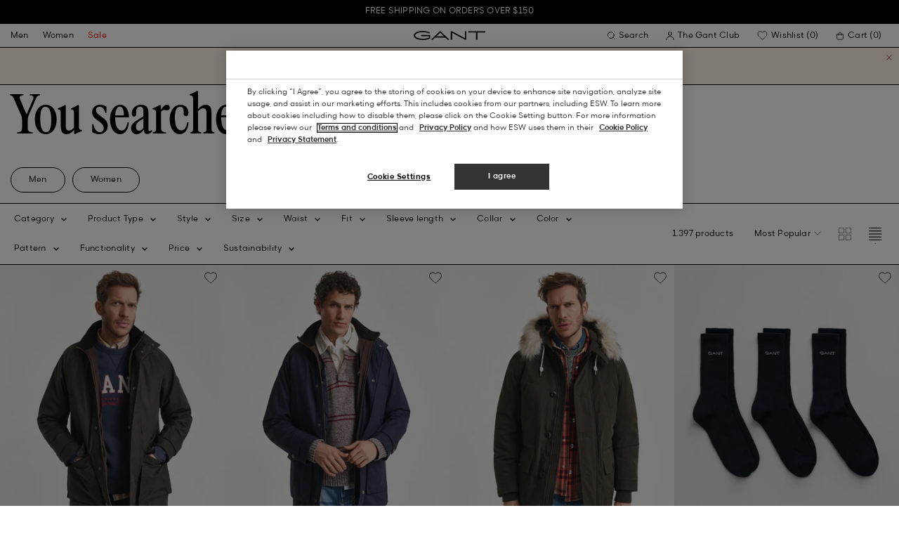

--- FILE ---
content_type: text/javascript; charset=utf-8
request_url: https://p.cquotient.com/pebble?tla=bfln-Gant-US&activityType=viewPage&callback=CQuotient._act_callback0&cookieId=abqbvJFNwIf3dWs7uFvPMk4Km5&realm=BFLN&siteId=Gant-US&instanceType=prd&referrer=&currentLocation=https%3A%2F%2Fgant.com%2Fmens%2Fclothing%2Funderwear%2Fmulti-packs&ls=true&_=1768393138954&v=v3.1.3&fbPixelId=__UNKNOWN__&json=%7B%22cookieId%22%3A%22abqbvJFNwIf3dWs7uFvPMk4Km5%22%2C%22realm%22%3A%22BFLN%22%2C%22siteId%22%3A%22Gant-US%22%2C%22instanceType%22%3A%22prd%22%2C%22referrer%22%3A%22%22%2C%22currentLocation%22%3A%22https%3A%2F%2Fgant.com%2Fmens%2Fclothing%2Funderwear%2Fmulti-packs%22%2C%22ls%22%3Atrue%2C%22_%22%3A1768393138954%2C%22v%22%3A%22v3.1.3%22%2C%22fbPixelId%22%3A%22__UNKNOWN__%22%7D
body_size: 269
content:
/**/ typeof CQuotient._act_callback0 === 'function' && CQuotient._act_callback0([{"k":"__cq_uuid","v":"abqbvJFNwIf3dWs7uFvPMk4Km5","m":34128000},{"k":"__cq_seg","v":"0~0.00!1~0.00!2~0.00!3~0.00!4~0.00!5~0.00!6~0.00!7~0.00!8~0.00!9~0.00","m":2592000}]);

--- FILE ---
content_type: text/javascript
request_url: https://gant.com/on/demandware.static/Sites-Gant-US-Site/-/en_US/v1768370102110/js/Alert.2b9bf06cb7ead440701c.js
body_size: 52
content:
(window.webpackJsonp=window.webpackJsonp||[]).push([[11],{168:function(t,e,s){"use strict";s.r(e);var o=s(29),l=s(20),n=s.n(l);var i=class alert_Alert{constructor(t){this.element=t,this.closeButton=t.querySelector("[js-hook-alert-close]"),this.showOnlyOnce="true"===this.element.dataset.showOnlyOnce,this.setAttributes(),this.bindEvents()}setAttributes(){this.showOnlyOnce&&n.a.set("".concat("alert-shown","-").concat(this.element.dataset.id),!0)}bindEvents(){this.closeButton&&this.closeButton.addEventListener("click",()=>{this.closeAlert()}),o.a.$on("alert::close",(t,e)=>{var{hook:s}=e;this.closeAlert(s)})}closeAlert(t){var e,s,o;t?null===(e=document.querySelector(t))||void 0===e||null===(s=e.classList)||void 0===s||null===(o=s.add("u-hidden"))||void 0===o||o.setAttribute("aria-hidden",!0):document.querySelectorAll("[js-hook-alert]").forEach(t=>{t.classList.add("u-hidden"),t.setAttribute("aria-hidden",!0)})}};e.default=i}}]);

--- FILE ---
content_type: text/javascript
request_url: https://gant.com/on/demandware.static/Sites-Gant-US-Site/-/en_US/v1768370102110/js/SortSelectBox.d75fc36a4ad473ad21be.js
body_size: 155
content:
(window.webpackJsonp=window.webpackJsonp||[]).push([[107],{435:function(e,t,s){"use strict";s.r(t);var r=s(1);class sort_select_box_SortSelectBox{constructor(e){this.element=e,this.ui={selectOptions:[...this.element.options],customSelect:[...document.querySelectorAll("[js-hook-custom-select-box]")]},this.bindEvents()}static getSortingError(){r.a.$trigger("loader::hide")}static getSorting(e,t){r.a.$trigger("loader::show"),r.a.$trigger("history::push",{data:{url:e,state:{ajaxEndpoint:t,refinements:!0}}})}onSelectChange(){if("SELECT"===this.element.tagName||this.element.checked){var e=this.element.value,{url:t}=this.element.options[this.element.selectedIndex].dataset;this.triggerSortItemsEvent(),sort_select_box_SortSelectBox.getSorting(t,e)}}triggerSortItemsEvent(){var e="price",t="ASC",s=this.element.options[this.element.selectedIndex].getAttribute("data-id");s&&("most-popular"===s?(e="popularity",t="DESC"):"price-high-to-low"===s&&(t="DESC")),r.a.$trigger("gtm::push",{data:{event:"sort_items",properties:{sortBy:e,sortOrder:t}}})}bindEvents(){this.element.addEventListener("change",e=>{e.preventDefault(),this.onSelectChange()})}}var o=sort_select_box_SortSelectBox;t.default=o}}]);